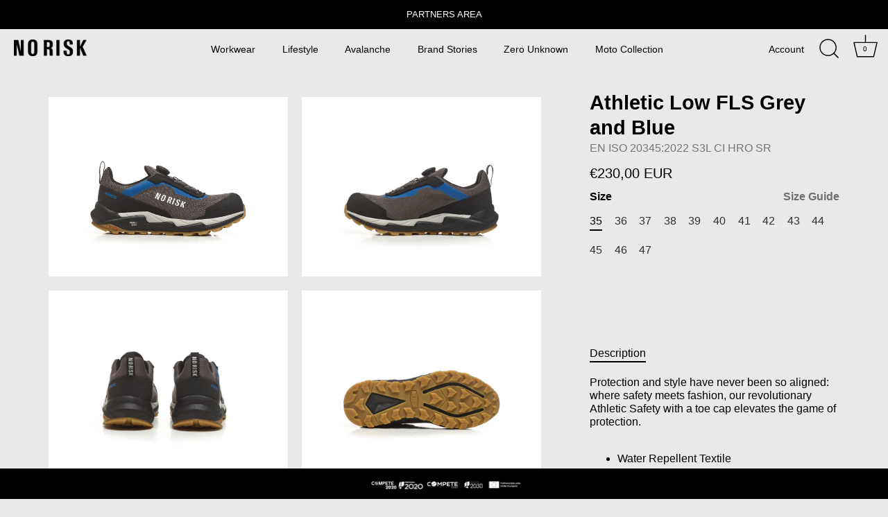

--- FILE ---
content_type: text/javascript
request_url: https://www.norisk.pt/cdn/shop/files/mlveda-mcp-code.js?v=6942186753010003434
body_size: 4948
content:
var mcp_option_hide_class=".selector-wrapper",cartclass=".cart-product__content__meta",neglectAnchors=".cart-product",isSaleClass=!0,saleClass=".sale",isSaveAmount=!1,saveAmountClass=".",isSalePercentage=!1,salePercentageClass=".",isTextWithPrice=!1,textWithPrice="",priceColor="#000",moneyNeglectClass=".",divInputClass="",fromSynonym="",queryParameterRegex=/\?.+=.*/g;if(neglectAnchors=="."&&(neglectAnchors="a"),isSaveAmount)var moneyNeglect=saveAmountClass+" .money";else var moneyNeglect="";if(moneyNeglectClass!=".")if(isSaveAmount)for(let i=0;i<moneyNeglectClass.split(",").length;i++)moneyNeglect+=", "+moneyNeglectClass.split(",")[i]+" .money";else moneyNeglect=moneyNeglectClass+" .money";var appendStoreCurrency=["collections","search","products"],myURLarray=["collections","search"],element_of_structure="div"+divInputClass;element_of_structure=="div."&&(element_of_structure="fieldset");var mlveda_condition_flag=!1,convert_currency=!1,first_call=!1,flag_for_updateprice=!0;typeof Mlveda>"u"&&(Mlveda={}),Mlveda.formatMoney||(Mlveda.formatMoney=function(a,e){function t(a2,e2){return a2===void 0?e2:a2}function r(a2,e2,r2,o2){if(e2=t(e2,2),r2=t(r2,","),o2=t(o2,"."),isNaN(a2)||a2==null)return 0;var n2=(a2=(a2/100).toFixed(e2)).split(".");return n2[0].replace(/(\d)(?=(\d\d\d)+(?!\d))/g,"$1"+r2)+(n2[1]?o2+n2[1]:"")}typeof a=="string"&&(a=a.replace(".",""));var o="",n=/\{\{\s*(\w+)\s*\}\}/,s=e;switch(s.match(n)[1]){case"amount":o=r(a,2);break;case"amount_no_decimals":o=r(a,0);break;case"amount_with_comma_separator":o=r(a,2,".",",");break;case"amount_with_space_separator":o=r(a,2," ",",");break;case"amount_with_period_and_space_separator":o=r(a,2," ",".");break;case"amount_no_decimals_with_comma_separator":o=r(a,0,".",",");break;case"amount_no_decimals_with_space_separator":o=r(a,0," ");break;case"amount_with_apostrophe_separator":o=r(a,2,"'",".")}return s.replace(n,o)});function remove_mlveda(){cartclass!="."&&Array.from(document.querySelectorAll(cartclass)).filter(e=>{e.innerHTML!=null&&mlveda_regex.test(e.innerHTML)&&(e.innerHTML=e.innerHTML.replace(mlveda_regex,""))})}const mutationCallback=function(mutationsList,observer){mutationsList.forEach(mutation=>{try{mcp_option_hide_class!="."&&mcp_option_hide_class!=""&&(mcp_option_hide_class.indexOf(",")==-1?Array.from(document.querySelectorAll(mcp_option_hide_class)).filter(element=>{element.textContent.toLowerCase().trim().indexOf("mlveda_country")!=-1&&element.style.display!="none"&&element.setAttribute("style","display: none !important")}):mcp_option_hide_class.split(",").forEach(elem=>{$m(elem).each((index,currentElement)=>{($m(currentElement).find("[value]").length==0&&currentElement.textContent.toLowerCase().trim().indexOf("mlveda_country")!=-1&&currentElement.style.display!="none"||$m(currentElement).find("[value]").length!=0&&Array.from($m(currentElement).find("[value]")).every(currentValue=>currentValue.value.match(pattern))&&currentElement.style.display!="none")&&currentElement.setAttribute("style","display: none !important")})}))}catch(err){console.log("error",err)}})};if(document.body){const observer=new MutationObserver(mutationCallback),observerOptions={childList:!0,subtree:!0};observer.observe(document.body,observerOptions)}else document.addEventListener("DOMContentLoaded",()=>{const observer=new MutationObserver(mutationCallback),observerOptions={childList:!0,subtree:!0};observer.observe(document.body,observerOptions)});isSaleClass&&$m("<style type='text/css'>"+saleClass+"{ visibility : hidden; }</style>").appendTo("head"),isSaveAmount&&$m("<style type='text/css'>"+saveAmountClass+"{ visibility : hidden; }</style>").appendTo("head"),isSalePercentage&&$m("<style type='text/css'>"+salePercentageClass+"{ visibility : hidden; }</style>").appendTo("head"),typeof HTMLSelectElement.prototype.realAddEventListener>"u"&&(HTMLSelectElement.prototype.realAddEventListener=HTMLSelectElement.prototype.addEventListener),HTMLSelectElement.prototype.addEventListener=function(a,b,c){if(this.realAddEventListener(a,b,c),window.lastListenerInfo||(window.lastListenerInfo=new Array),a.indexOf("change")!=-1&&this.getAttribute("name")!="id"){var mlveda_selectbox_flag=Array.from(this.children).every(currentValue=>pattern.test(currentValue.value.trim()));mlveda_selectbox_flag&&window.lastListenerInfo.push({a,b,c})}},typeof HTMLFormElement.prototype.realAddEventListener>"u"&&(HTMLFormElement.prototype.realAddEventListener=HTMLFormElement.prototype.addEventListener),HTMLFormElement.prototype.addEventListener=function(a,b,c){this.realAddEventListener(a,b,c),window.lastFormListenerInfo||(window.lastFormListenerInfo=new Array),a.indexOf("change")!=-1&&this.getAttribute("action")&&this.getAttribute("action").indexOf("/cart/add")!=1&&window.lastFormListenerInfo.push({a,b,c})};var mlveda_observer=new MutationObserver(function(mutations){mutations.forEach(function(mutation){if(typeof mlvedaFlagCalled<"u"&&mlvedaFlagCalled&&typeof window.mlvedadefaultcurrency<"u"&&window.mlvedadefaultcurrency&&ACSCurrency.currentCurrency!=""&&(ACSCurrency.currentCurrency==mlvedaShopCurrency&&$m("span.money")[0].getAttribute("data-currency-"+mlvedaShopCurrency.toLowerCase())==null?(typeof ACSCurrency<"u"&&typeof ACSCurrency.moneyFormats<"u"&&mlvedaload(),$m('<style type="text/css"> span.money { display: inline;} </style>').appendTo("head"),$m(`<style type="text/css"> .shopify-payment-button,form[action*='/cart/add'] [type='submit'], form[action*='/cart/add'] [type='button'], form[action*='/cart/add'] [name='add'], form[action*='/cart'] [name='checkout']{visibility:visible;}</style>`).appendTo("head")):ACSCurrency.currentCurrency!=mlvedaShopCurrency&&(!convert_currency&&mutation.target.nodeName.toLowerCase()=="span"&&mutation.target.classList.length>0&&mutation.target.className.indexOf("money")!=-1&&(mutation.target.getAttribute("data-currency")||(convert_currency=!0)),!convert_currency&&mutation.target.querySelectorAll("span.money").length>0&&mutation.target.querySelectorAll("span.money").forEach(currentElem=>{currentElem.getAttribute("data-currency")||(convert_currency=!0)}))),mutation.type!="attributes"&&first_call&&!flag_for_updateprice)for(var i=0;i<mutation.addedNodes.length;i++)mutation.addedNodes[i]instanceof Element&&mutation.addedNodes[i].querySelector("span.money")!=null&&(mutation.addedNodes[i].querySelector('a[href*="products"]:not(form[action*="/cart"] a):not(form[action*="/checkout"] a)')!=null&&neglectAnchors!="."&&Array.from(mutation.addedNodes[i].querySelectorAll('a[href*="products"]:not(form[action*="/cart"] a):not(form[action*="/checkout"] a)')).every(elem=>$m(elem).parents(neglectAnchors).length==0)||mutation.addedNodes[i].nodeName=="A")&&($m('<style type="text/css">span.money{ display: none; }</style>').appendTo("head"),flag_for_updateprice=!0)}),flag_for_updateprice&&first_call&&(checkShopifyFormatMoney(),flag_for_updateprice=!1),$m("select:not(.mlveda_country,.vichitra)").each(function(){var flag=1;if($m(this).children().each(function(option){var str=$m(this).val().trim(),res=pattern.test(str);if(res){flag=2;return}else return $m(this).parent().addClass("vichitra"),flag=0,!1}),flag==2){$m(this).addClass("mlveda_country");var mlveda_interval=setInterval(()=>{(typeof lastListenerInfo<"u"&&lastListenerInfo.length>0&&lastListenerInfo[0].a=="change"||$m(this)[0].onchange!=null||typeof lastFormListenerInfo<"u"&&lastFormListenerInfo.length>0&&lastFormListenerInfo[0].a=="change")&&(clearInterval(mlveda_interval),mlveda_condition_flag=!0,lastListenerInfo=[],lastFormListenerInfo=[],$m("select.mlveda_country").each(function(){mcp_country&&mcp_country!==null&&$m(this).find("[value="+mcp_country+"]").length>0?($m(this).attr("mlveda_country_found","true"),$m(this).val(mcp_country)[0].dispatchEvent(new Event("change",{bubbles:!0}))):mcp_continent&&mcp_continent!==null&&$m(this).find("[value="+mcp_continent+"]").length>0?($m(this).attr("mlveda_continent_found","true"),$m(this).val(mcp_continent)[0].dispatchEvent(new Event("change",{bubbles:!0}))):mcp_country!==null&&mcp_continent!==null&&$m(this).find('[value="intl"]').length>0&&$m(this).val("intl")[0].dispatchEvent(new Event("change",{bubbles:!0}))}))},100)}}),convert_currency&&(console.log("mlvedaload call !!!"),typeof ACSCurrency<"u"&&typeof ACSCurrency.moneyFormats<"u"&&mlvedaload(),convert_currency=!1)});$m(document).ready(function(){if(mlveda_observer.observe(document.body,{childList:!0,subtree:!0,attributes:!0}),checkShopifyFormatMoney(),remove_mlveda(),window.location.href.indexOf("/cart")!=-1){var mlveda_style=document.createElement("style");mlveda_style.type="text/css",mlveda_style.innerText='form[action*="/cart"] {visibility: visible}',document.head.appendChild(mlveda_style)}}),window.addEventListener("load",function(){setTimeout(function(){isSaleClass&&$m("<style type='text/css'>"+saleClass+"{ visibility : visible; }</style>").appendTo("head"),isSaveAmount&&$m("<style type='text/css'>"+saveAmountClass+"{ visibility : visible; }</style>").appendTo("head"),isSalePercentage&&$m("<style type='text/css'>"+salePercentageClass+"{ visibility : visible; }</style>").appendTo("head"),$m('<style type="text/css">span.money{ display: inline; }</style>').appendTo("head"),$m('<style type="text/css">  span.money {visibility:visible;}</style>').appendTo("head"),$m(`<style type="text/css">  .shopify-payment-button,form[action*='/cart/add'] [type='submit'], form[action*='/cart/add'] [type='button'], form[action*='/cart/add'] [name='add'], form[action*='/cart'] [name='checkout']{visibility:visible;}</style>`).appendTo("head")},3e3)});var mlvedaCallUrl_location="//www.mlveda.com/ShopifyApps/ShopifyMultiPricing/getLocation?shop="+MCP_shop_permanent_domain+"&rnd="+Math.floor(Math.random()*1e10+1),mcp_country=null,mcp_continent=null,countryFound=!1,continentFound=!1,intlFound=!1,abcd=$m.ajax({url:mlvedaCallUrl_location,type:"GET",dataType:"json",async:!0,timeout:1e4,success:function(response){response===""?($m('<style type="text/css">   span.money {visibility:visible;}</style>').appendTo("head"),$m(`<style type="text/css">  .shopify-payment-button,form[action*='/cart/add'] [type='submit'], form[action*='/cart/add'] [type='button'], form[action*='/cart/add'] [name='add'], form[action*='/cart'] [name='checkout']{visibility:visible;}</style>`).appendTo("head")):(mcp_country=response.country,mcp_continent=response.continent,console.log("success"),($m("select.mlveda_country").val()!==mcp_country&&mcp_country!=null||$m("select.mlveda_country").val()!==mcp_continent&&mcp_continent!=null||$m("select.mlveda_country").val()!=="intl")&&(mlveda_condition_flag&&$m("select.mlveda_country").each(function(){$m(this).find("option[value="+mcp_country+"]").length!=0||$m(this).find("option[value="+mcp_continent+"]").length!=0||$m(this).find('option[value="intl"]').length!=0?($m(this).find("option[value="+mcp_country+"]").length!=0?($m(this).attr("mlveda_country_found","true"),$m(this).val(mcp_country)[0].dispatchEvent(new Event("change",{bubbles:!0}))):$m(this).find("option[value="+mcp_continent+"]").length!=0?($m(this).attr("mlveda_continent_found","true"),$m(this).val(mcp_continent)[0].dispatchEvent(new Event("change",{bubbles:!0}))):$m(this).val("intl")[0].dispatchEvent(new Event("change",{bubbles:!0})),$m('<style type="text/css"> span.money {visibility:visible;}</style>').appendTo("head")):$m('<style type="text/css">  span.money {visibility:visible;}</style>').appendTo("head")}),one_more_flag||$m('<style type="text/css">   span.money {visibility:visible;}</style>').appendTo("head")))},error:function(xhr,textStatus,errorThrown){$m('<style type="text/css">  span.money {visibility:visible;}</style>').appendTo("head"),$m(`<style type="text/css">  .shopify-payment-button,form[action*='/cart/add'] [type='submit'], form[action*='/cart/add'] [type='button'], form[action*='/cart/add'] [name='add'], form[action*='/cart'] [name='checkout']{visibility:visible;}</style>`).appendTo("head"),console.log("timeout")}});$m("body").delegate("select.mlveda_country","change",function(event){mcp_country!==null&&mcp_continent!==null&&($m("select.mlveda_country").val()&&$m("select.mlveda_country").val()!==mcp_country&&$m("select.mlveda_country").find("option[value="+mcp_country+"]").length!=0?($m("select.mlveda_country").attr("mlveda_country_found","true"),$m("select.mlveda_country").val(mcp_country)[0].dispatchEvent(new Event("change",{bubbles:!0})),$m(".money").parents(".money").removeClass("money"),$m('<style type="text/css"> span.money {visibility:visible;}</style>').appendTo("head")):$m("select.mlveda_country").val()&&$m("select.mlveda_country").val()!==mcp_continent&&$m("select.mlveda_country").attr("mlveda_country_found")===void 0&&$m("select.mlveda_country").find("option[value="+mcp_continent+"]").length!=0?($m("select.mlveda_country").attr("mlveda_continent_found","true"),$m("select.mlveda_country").val(mcp_continent)[0].dispatchEvent(new Event("change",{bubbles:!0})),$m(".money").parents(".money").removeClass("money"),$m('<style type="text/css"> span.money {visibility:visible;}</style>').appendTo("head")):($m("select.mlveda_country").find('option[value="intl"]').length!=0&&$m("select.mlveda_country").attr("mlveda_country_found")===void 0&&$m("select.mlveda_country").attr("mlveda_continent_found")===void 0&&$m("select.mlveda_country").val()&&$m("select.mlveda_country").val()!=="intl"&&(intlFound=!0,$m("select.mlveda_country").val("intl")[0].dispatchEvent(new Event("change",{bubbles:!0})),$m(".money").parents(".money").removeClass("money")),mcp_country!==null&&mcp_continent!==null&&$m('<style type="text/css">  span.money {visibility:visible;}</style>').appendTo("head")))});function checkProductRange(currentElement,parentElement){return currentProductName=$m(currentElement).attr("href").split("/")[$m(currentElement).attr("href").split("/").length-1],$m(parentElement).find("a[href]").toArray().every(function(element){var singleProductName=$m(element).attr("href").split("/")[$m(element).attr("href").split("/").length-1];return singleProductName.split("?")[0]==currentProductName.split("?")[0]})}function findSaleDetails(className){var TotalSaleClass=className.split(",").length,tempSaleTag=$m(this).find(className);if(tempSaleTag.length==0&&$m(this).parent().find(className).length<=TotalSaleClass&&(tempSaleTag=$m(this).parent().find(className),tempSaleTag.length==0&&checkProductRange($m(this),$m(this).parent().parent())&&$m(this).parent().parent().find(className).length<=TotalSaleClass&&(tempSaleTag=$m(this).parent().parent().find(className))),tempSaleTag&&tempSaleTag.text().toLowerCase().indexOf("sold")==-1)return tempSaleTag}var Fromregex1="from|de|von|\xE0 partir de|desde|van|da|/+";fromSynonym!=""&&(fromSynonym=fromSynonym.replace(",","|"),fromSynonym="|"+fromSynonym),Fromregex1=Fromregex1.concat(fromSynonym),Fromregex=new RegExp(Fromregex1,"i");var Textremoved=textWithPrice.replaceAll(",","|"),tRegex=new RegExp(Textremoved,"gi");function removeFrom(){$m(".money").parent().find(".icon-fallback-text").remove();for(var spanmoneyelement=document.querySelectorAll("span.money"),i=0;i<spanmoneyelement.length;i++)if(!(spanmoneyelement[i].closest('form[action*="/cart"]')!=null&&spanmoneyelement[i].closest('form[action*="/add"]')==null)){var fromelement=spanmoneyelement[i].parentNode;if(fromelement!=null&&!Fromregex.test(fromelement.textContent)&&(fromelement=fromelement.parentNode),fromelement!=null){var frommatch=fromelement.textContent.match(Fromregex);if(frommatch!=null&&$m(fromelement).find("select[name='id']").length<=0)for(var allElements=fromelement.querySelectorAll("*"),j=0;j<allElements.length;j++)allElements[j]&&allElements[j].previousSibling&&Fromregex.test(allElements[j].previousSibling.textContent.trim())&&allElements[j].previousSibling.textContent.trim().match(Fromregex)&&(allElements[j].previousSibling.textContent.trim().match(Fromregex)[0].length==allElements[j].previousSibling.textContent.trim().length||textWithPrice.length>0&&allElements[j].previousSibling.textContent.trim().match(tRegex)!=null)&&(allElements[j].previousSibling.textContent=allElements[j].previousSibling.textContent.replace(Fromregex,"")),allElements[j]&&allElements[j].nextSibling&&Fromregex.test(allElements[j].nextSibling.textContent.trim())&&allElements[j].nextSibling.textContent.trim().match(Fromregex)&&(allElements[j].nextSibling.textContent.trim().match(Fromregex)[0].length==allElements[j].nextSibling.textContent.trim().length||textWithPrice.length>0&&allElements[j].nextSibling.textContent.trim().match(tRegex)!=null)&&(allElements[j].nextSibling.textContent=allElements[j].nextSibling.textContent.replace(Fromregex,"")),allElements[j].children.length==0&&allElements[j].textContent!=null&&Fromregex.test(allElements[j].textContent)&&allElements[j].textContent.trim().match(Fromregex)&&(allElements[j].textContent.trim().match(Fromregex)[0].length===allElements[j].textContent.trim().length||textWithPrice.length>0&&allElements[j].innerText.trim().match(tRegex)!=null)&&(allElements[j].innerHTML=allElements[j].textContent.replace(Fromregex,""))}}}function removeOtherText(referenceElement,Texttoberemoved){Texttoberemoved=Texttoberemoved.toLowerCase().replaceAll(",","|");var textRegex=new RegExp(Texttoberemoved,"gi"),tempElemet=referenceElement[0].parentNode;tempElemet.innerHTML.match(textRegex)==null&&(tempElemet=tempElemet.parentNode);for(var a=0;a<tempElemet.children.length;a++)tempElemet.children[a].previousSibling!=null&&tempElemet.children[a].previousSibling.textContent.trim().length>0&&textRegex.test(tempElemet.children[a].previousSibling.textContent.trim())&&(tempElemet.children[a].previousSibling.textContent=tempElemet.children[a].previousSibling.textContent.replace(textRegex,"")),tempElemet.children[a].innerHTML!=null&&textRegex.test(tempElemet.children[a].innerHTML)&&(tempElemet.children[a].innerHTML=tempElemet.children[a].innerHTML.replace(textRegex,""))}var mlvedaCallUrl_prices="//www.mlveda.com/ShopifyApps/ShopifyMultiPricing/getPrices?shop="+MCP_shop_permanent_domain;function checkShopifyFormatMoney(){if(mlvedaFlagCalled=!1,isSalePercentage){var percentElement=document.querySelectorAll(salePercentageClass);Array.from(percentElement).forEach(function(item,index){var hasmoneyclass=item.classList.contains("money");hasmoneyclass&&item.classList.remove("money")})}var data=[],mlvedaData={};if($m.fn.removeAttributes=function(){Array.from(this).forEach(elem=>{for(;elem.attributes.length>0;)elem.removeAttribute(elem.attributes[0].name)})},removeFrom(),$m('a[href*="/products/"]').each(function(){if($m(this).attr("href").indexOf(".jpeg")==-1&&$m(this).attr("href").indexOf(".jpg")==-1&&$m(this).attr("href").indexOf(".png")==-1){var $mhandleArray=$m(this).attr("href").split("/"),$mhandle=$mhandleArray[$mhandleArray.length-1].split("?")[0];data.every(e=>e.url!==$mhandle)&&data.push({url:decodeURI($mhandle)})}}),mlvedaData={data},data=="")return first_call=!0,isSaleClass&&$m("<style type='text/css'>"+saleClass+"{ visibility : visible; }</style>").appendTo("head"),isSaveAmount&&$m("<style type='text/css'>"+saveAmountClass+"{ visibility : visible; }</style>").appendTo("head"),isSalePercentage&&$m("<style type='text/css'>"+salePercentageClass+"{ visibility : visible; }</style>").appendTo("head"),mlvedaFlagCalled=!0,typeof ACSCurrency<"u"&&typeof ACSCurrency.moneyFormats<"u"&&mlvedaload(),!1;var abcd2=$m.ajax({url:mlvedaCallUrl_prices,type:"POST",dataType:"json",timeout:1e4,data:{data:JSON.stringify(mlvedaData)},success:function(response){response===""?(first_call=!0,removeFrom(),isSaleClass&&$m("<style type='text/css'>"+saleClass+"{ visibility : visible; }</style>").appendTo("head"),isSaveAmount&&$m("<style type='text/css'>"+saveAmountClass+"{ visibility : visible; }</style>").appendTo("head"),isSalePercentage&&$m("<style type='text/css'>"+salePercentageClass+"{ visibility : visible; }</style>").appendTo("head"),$m('<style type="text/css">span.money { display: inline; }</style>').appendTo("head"),mlvedaFlagCalled=!0,typeof ACSCurrency<"u"&&typeof ACSCurrency.moneyFormats<"u"&&mlvedaload()):(first_call=!0,removeFrom(),$m(".money").parents(".money").removeClass("money"),$m.each(response.data,function(index,element){element.price&&$m("a").each(function(){if($m(this).attr("href")&&$m(this).parents(neglectAnchors).length==0&&$m(this).attr("href").indexOf("view=quick")==-1&&$m(this).attr("href").replace(/\?.*/,"").split("/")[$m(this).attr("href").replace(/\?.*/,"").split("/").length-1]===encodeURI(element.url))if(element.variantId&&$m(this).attr("href",$m(this).attr("href").split("?variant=")[0]+"?variant="+element.variantId),$m(this).parent().parent().find('form[action*="/cart/add"] input[name="id"]').length>0&&element.variantId&&$m(this).parent().parent().find('form[action*="/cart/add"] input[name="id"]').val(element.variantId),$mmlvedamoney=$m(this).find(".money:not("+moneyNeglect+")"),!$mmlvedamoney.html()&&$m(this).parent().find(".money:not("+moneyNeglect+")").length<=3&&($mmlvedamoney=$m(this).parent().find(".money:not("+moneyNeglect+")"),!$mmlvedamoney.html()&&$m(this).parent().parent().find(".money:not("+moneyNeglect+")").length<=3&&($mmlvedamoney=$m(this).parent().parent().find(".money:not("+moneyNeglect+")"))),$mmlvedamoney.html()&&$m(this).parent().parent().find("select[name='id']").closest("form:visible").length==0&&$m(this).parents('form[action*="/cart"]').length==0){if($mmlvedamoney.parents(".price__sale").length>0&&$mmlvedamoney.parents(".price__regular").length>0){if($m(this).find(".money").length>0)var $mfirstMlvedamoney=$m(this).find(".money:not(.price__sale .price-item--regular .money)"),$msecondMlvedamoney=$m(this).find(".price__sale .price-item--regular .money");else if($m(this).parent().find(".money").length>0&&checkProductRange($m(this),$m(this).parent()))var $mfirstMlvedamoney=$m(this).parent().find(".money:not(.price__sale .price-item--regular .money)"),$msecondMlvedamoney=$m(this).parent().find(".price__sale .price-item--regular .money");else if($m(this).parent().parent().find(".money").length>0&&checkProductRange($m(this),$m(this).parent().parent()))var $mfirstMlvedamoney=$m(this).parent().parent().find(".money:not(.price__sale .price-item--regular .money)"),$msecondMlvedamoney=$m(this).parent().parent().find(".price__sale .price-item--regular .money")}else var $mfirstMlvedamoney=$mmlvedamoney[0]!=null?$m($mmlvedamoney[0]):null,$msecondMlvedamoney=$mmlvedamoney[1]!=null?$m($mmlvedamoney[1]):null;var $saleElement;isSaleClass&&($saleElement=findSaleDetails.call($m(this),saleClass));var $saveAmountElement;isSaveAmount&&($saveAmountElement=findSaleDetails.call($m(this),saveAmountClass));var $salePercentage;isSalePercentage&&($salePercentage=findSaleDetails.call($m(this),salePercentageClass));var element_price,element_compare_price;if(element_price=element.price.indexOf(".")==-1?element.price*100:element.price,element.compare_at_price&&(element_compare_price=element.compare_at_price.indexOf(".")==-1?element.compare_at_price*100:element.compare_at_price),$msecondMlvedamoney==null||$msecondMlvedamoney.length==0)$mfirstMlvedamoney.html(Mlveda.formatMoney(element_price,MCP_shop_money_format)),$mfirstMlvedamoney.removeAttributes(),$mfirstMlvedamoney.addClass("money"),$mfirstMlvedamoney.each(function(){this.setAttribute("style","color: "+priceColor+"!important")}),typeof element.compare_at_price<"u"?(typeof $saveAmountElement<"u"&&$saveAmountElement.find("span.money").replaceWith(Mlveda.formatMoney((element_compare_price-element_price).toFixed(2),MCP_shop_money_format)),typeof $salePercentage<"u"&&typeof $salePercentage.html()<"u"&&$salePercentage.html($salePercentage.html().replace(/\d{1,2}%/g,""+((element_compare_price-element_price)*100/element_compare_price).toFixed(0)+"%"))):(typeof $saleElement<"u"&&$saleElement.remove(),typeof $saveAmountElement<"u"&&$saveAmountElement.remove(),typeof $salePercentage<"u"&&$salePercentage.remove(),isTextWithPrice&&removeOtherText($mfirstMlvedamoney,textWithPrice));else{var currentPrice=new RegExp("[,|.]{1}[0-9]{2}$","g").test($msecondMlvedamoney.html().replace(/[^0-9 .,]/g,"").trim())?parseInt($msecondMlvedamoney.html().replace(/[^0-9]/g,""),10)/100:parseInt($msecondMlvedamoney.html().replace(/[^0-9]/g,""),10),previousPrice=new RegExp("[,|.]{1}[0-9]{2}$","g").test($mfirstMlvedamoney.html().replace(/[^0-9 .,]/g,"").trim())?parseInt($mfirstMlvedamoney.html().replace(/[^0-9]/g,""),10)/100:parseInt($mfirstMlvedamoney.html().replace(/[^0-9]/g,""),10);currentPrice>=previousPrice?!element_compare_price||parseInt(element_compare_price)<=parseInt(element_price)?($mfirstMlvedamoney.html(Mlveda.formatMoney(element_price,MCP_shop_money_format)),$msecondMlvedamoney.html(""),$mfirstMlvedamoney.removeAttributes(),$mfirstMlvedamoney.addClass("money"),$msecondMlvedamoney.removeClass("money"),$mfirstMlvedamoney.each(function(){this.setAttribute("style","color: "+priceColor+"!important")}),typeof $saleElement<"u"&&$saleElement.remove(),typeof $saveAmountElement<"u"&&$saveAmountElement.remove(),typeof $salePercentage<"u"&&$salePercentage.remove(),isTextWithPrice&&removeOtherText($mfirstMlvedamoney,textWithPrice)):($msecondMlvedamoney.html(Mlveda.formatMoney(element_compare_price,MCP_shop_money_format)),$mfirstMlvedamoney.html(Mlveda.formatMoney(element_price,MCP_shop_money_format)),$msecondMlvedamoney.removeAttributes(),$msecondMlvedamoney.addClass("money"),$mfirstMlvedamoney.removeAttributes(),$mfirstMlvedamoney.addClass("money"),typeof $saveAmountElement<"u"&&$saveAmountElement.find("span.money").replaceWith(Mlveda.formatMoney((element_compare_price-element_price).toFixed(2),MCP_shop_money_format_with_span_money)),typeof $salePercentage<"u"&&typeof $salePercentage.html()<"u"&&$salePercentage.html($salePercentage.html().replace(/\d{1,2}%/g,""+((element_compare_price-element_price)*100/element_compare_price).toFixed(0)+"%"))):currentPrice<previousPrice&&(!element_compare_price||parseInt(element_compare_price)<=parseInt(element_price)?($msecondMlvedamoney.html(Mlveda.formatMoney(element_price,MCP_shop_money_format)),$mfirstMlvedamoney.html(""),$msecondMlvedamoney.removeAttributes(),$msecondMlvedamoney.addClass("money"),$mfirstMlvedamoney.removeClass("money"),$msecondMlvedamoney.each(function(){this.setAttribute("style","color: "+priceColor+"!important")}),typeof $saleElement<"u"&&$saleElement.remove(),typeof $saveAmountElement<"u"&&$saveAmountElement.remove(),typeof $salePercentage<"u"&&$salePercentage.remove(),isTextWithPrice&&removeOtherText($msecondMlvedamoney,textWithPrice)):($mfirstMlvedamoney.html(Mlveda.formatMoney(element_compare_price,MCP_shop_money_format)),$msecondMlvedamoney.html(Mlveda.formatMoney(element_price,MCP_shop_money_format)),$mfirstMlvedamoney.removeAttributes(),$mfirstMlvedamoney.addClass("money"),$msecondMlvedamoney.removeAttributes(),$msecondMlvedamoney.addClass("money"),typeof $saveAmountElement<"u"&&$saveAmountElement.find("span.money").replaceWith(Mlveda.formatMoney((element_compare_price-element_price).toFixed(2),MCP_shop_money_format_with_span_money)),typeof $salePercentage<"u"&&typeof $salePercentage.html()<"u"&&$salePercentage.html($salePercentage.html().replace(/\d{1,2}%/g,""+((element_compare_price-element_price)*100/element_compare_price).toFixed(0)+"%"))))}}else{var $saleElement;isSaleClass&&($saleElement=findSaleDetails.call($m(this),saleClass));var $saveAmountElement;isSaveAmount&&($saveAmountElement=findSaleDetails.call($m(this),saveAmountClass));var $salePercentage;isSalePercentage&&($salePercentage=findSaleDetails.call($m(this),salePercentageClass)),typeof $saleElement<"u"&&$saleElement.remove(),typeof $saveAmountElement<"u"&&$saveAmountElement.remove(),typeof $salePercentage<"u"&&$salePercentage.remove()}})}),isSaleClass&&$m("<style type='text/css'>"+saleClass+"{ visibility : visible; }</style>").appendTo("head"),isSaveAmount&&$m("<style type='text/css'>"+saveAmountClass+"{ visibility : visible; }</style>").appendTo("head"),isSalePercentage&&$m("<style type='text/css'>"+salePercentageClass+"{ visibility : visible; }</style>").appendTo("head"),mlvedaFlagCalled=!0,typeof ACSCurrency<"u"&&typeof ACSCurrency.moneyFormats<"u"&&mlvedaload())},error:function(xhr,textStatus,errorThrown){removeFrom(),isSaleClass&&$m("<style type='text/css'>"+saleClass+"{ visibility : visible; }</style>").appendTo("head"),isSaveAmount&&$m("<style type='text/css'>"+saveAmountClass+"{ visibility : visible; }</style>").appendTo("head"),isSalePercentage&&$m("<style type='text/css'>"+salePercentageClass+"{ visibility : visible; }</style>").appendTo("head"),$m('<style type="text/css">span.money{ display: inline; }</style>').appendTo("head"),mlvedaFlagCalled=!0,typeof ACSCurrency<"u"&&typeof ACSCurrency.moneyFormats<"u"&&mlvedaload()}})}(function(){const open=XMLHttpRequest.prototype.open;XMLHttpRequest.prototype.open=function(){var url_before_ajax=arguments;if(shopify_supported_currencies.length>4&&window.location.href.indexOf("/cart")==-1)for(mysingleURL of appendStoreCurrency){var singleURL=mysingleURL.trim();singleURL.length>0&&typeof url_before_ajax<"u"&&url_before_ajax[1].indexOf("currency="+mlvedaShopCurrency)==-1&&url_before_ajax[1].indexOf(singleURL)!=-1&&(url_before_ajax[1].indexOf("&")!=-1||url_before_ajax[1].indexOf("?")!=-1?url_before_ajax[1]=url_before_ajax[1]+"&currency="+mlvedaShopCurrency:url_before_ajax[1]=url_before_ajax[1]+"?currency="+mlvedaShopCurrency)}return open.apply(this,arguments)};const send=XMLHttpRequest.prototype.send;XMLHttpRequest.prototype.send=function(){return this.addEventListener("load",function(){(this.responseURL.indexOf("add.js")!=-1||this.responseURL.indexOf("change.js")!=-1||this.responseURL.indexOf("update.js")!=-1||this.responseURL.indexOf("cart")!=-1)&&remove_mlveda()}),send.apply(this,arguments)};const fetch=window.fetch;window.fetch=function(){var e=arguments;if(shopify_supported_currencies.length>4&&window.location.href.indexOf("/cart")==-1){for(mysingleURL of appendStoreCurrency){var singleURL=mysingleURL.trim();singleURL.length>0&&typeof arguments<"u"&&arguments[0].indexOf("currency="+mlvedaShopCurrency)==-1&&arguments[0].indexOf(singleURL)!=-1&&(arguments[0].indexOf("&")!=-1||arguments[0].indexOf("?")!=-1?arguments[0]=arguments[0]+"&currency="+mlvedaShopCurrency:arguments[0]=arguments[0]+"?currency="+mlvedaShopCurrency)}if(e[0].indexOf("checkouts.json")!=-1){var newBODY={...JSON.parse(e[1].body)};newBODY.checkout.presentment_currency!=ACSCurrency.currentCurrency&&(newBODY.checkout.presentment_currency=ACSCurrency.currentCurrency),arguments[1].body=JSON.stringify(newBODY)}}return fetch.apply(this,Array.prototype.slice.call(arguments)).then(function(t){if(!t.ok)return t;try{setTimeout(function(){(t.url.indexOf("add.js")!=-1||t.url.indexOf("change.js")!=-1||t.url.indexOf("update.js")!=-1||t.url.indexOf("cart")!=-1)&&remove_mlveda()},300)}catch(e2){console&&console.warn&&console.warn("[shop_events_listener] Error in handleFetchRequest:  "+e2.message)}return t})}})();
//# sourceMappingURL=/cdn/shop/files/mlveda-mcp-code.js.map?v=6942186753010003434
